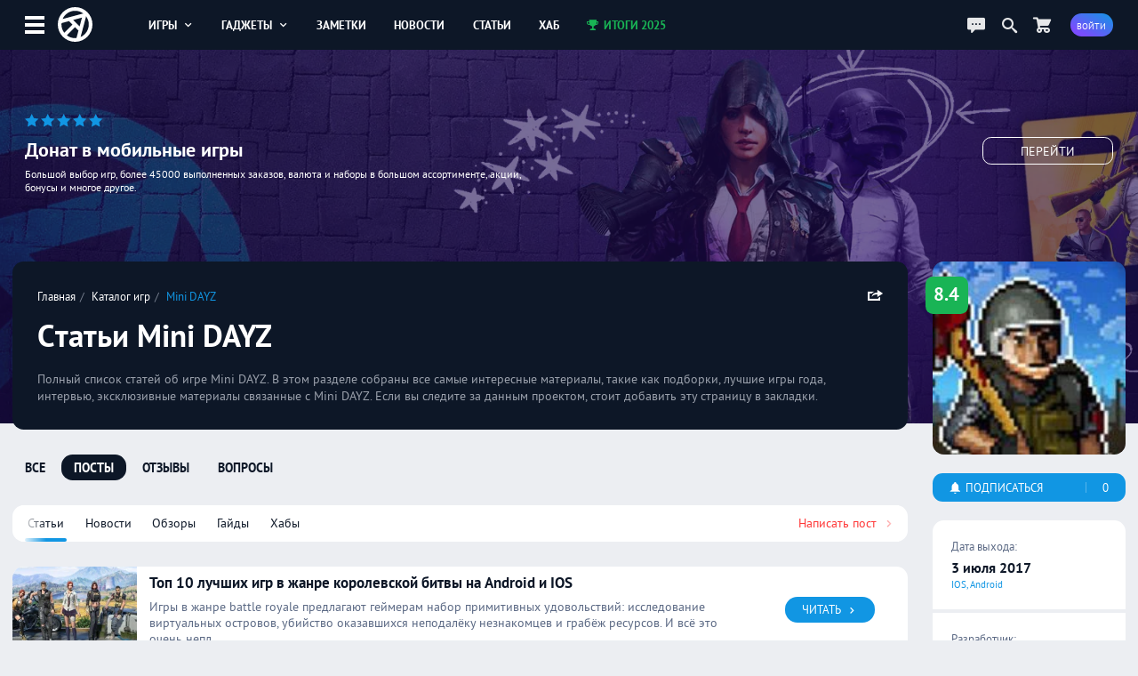

--- FILE ---
content_type: text/html; charset=UTF-8
request_url: https://app-time.ru/games/mini-dayz/article
body_size: 6321
content:
<!DOCTYPE html>
<html lang="ru">
<head>
<meta http-equiv="Content-Type" content="text/html; charset=UTF-8" />
<meta name="viewport" content="width=device-width, initial-scale=1.0, user-scalable=no"/>
<meta name='yandex-verification' content='62f631c7c7e4408d' />
<meta name="google-site-verification" content="6djF682RcwaUPHZebAIrzd-4K6IeNMrewJdDyZvXgBo" />
<meta property='og:type' content='website'>
<meta property='og:title' content='Лучшие статьи по Mini DAYZ'>
<meta property='og:description' content='Полный список статей об игре Mini DAYZ. В этом разделе собраны все самые интересные материалы, такие как подборки, лучшие игры года, интервью, эксклюзивные мате'>
<meta property='og:image:alt' content='Лучшие статьи по Mini DAYZ'>
<meta property='og:image:width' content='150'>
<meta property='og:image:height' content='150'>
<meta property='og:image' content='https://app-time.ru/uploads/games/cover/2016/12/21122016132959.jpg' />
<meta name='twitter:card' content='summary_large_image'>
<meta name='twitter:site' content='@apptimeru'>
<meta name='twitter:title' content='Лучшие статьи по Mini DAYZ'>
<meta name='twitter:description' content='Полный список статей об игре Mini DAYZ. В этом разделе собраны все самые интересные материалы, такие как подборки, лучшие игры года, интервью, эксклюзивные мате'>
<meta name='twitter:image' content='https://app-time.ru/uploads/games/cover/2016/12/21122016132959.jpg'>
<title>Лучшие статьи по Mini DAYZ</title>
<meta name="description" content="Полный список статей об игре Mini DAYZ. В этом разделе собраны все самые интересные материалы, такие как подборки, лучшие игры года, интервью, эксклюзивные мате" /><link rel="icon" type="image/png" href="/favicon.png" />
<link rel="preload" href="/views/apptime/fonts/ptsans/ptsans.woff2" as="font" type="font/woff2" crossorigin="anonymous">
<link rel="preload" href="/views/apptime/fonts/ptsans/ptsansbold.woff2" as="font" type="font/woff2" crossorigin="anonymous">
<link rel="preload" href="/views/apptime/fonts/ptsans/ptsansitalic.woff2" as="font" type="font/woff2" crossorigin="anonymous">
<link rel="preload" href="/views/apptime/fonts/ptsans/ptsansbolditalic.woff2" as="font" type="font/woff2" crossorigin="anonymous">
<link rel="preload" href="/views/apptime/js/script.min.js?v=3.5159" as="script">
<link rel="preload" href="/views/apptime/js/games.min.js?v=3.5159" as="script">
<link rel="preload" href="/views/apptime/js/fancyBox/jquery.fancybox.min.js?v=3.5159" as="script">
<link rel="preload" href="/views/apptime/fonts/aticons/aticons.min.css?v=3.5159" as="style" />
<link rel="preload" href="/views/apptime/css/style.css?v=3.5159" as="style" />
<link rel="preload" href="/views/apptime/css/games.css?v=3.5159" as="style">
<link rel="preload" href="/views/apptime/js/fancyBox/jquery.fancybox.min.css?v=3.5159" as="style">
<link rel="stylesheet" href="/views/apptime/fonts/aticons/aticons.min.css?v=3.5159" />
<link rel="stylesheet" href="/views/apptime/css/style.css?v=3.5159" />
<link rel='stylesheet' href='/views/apptime/css/games.css?v=3.5159' />
<link rel='stylesheet' href='/views/apptime/js/fancyBox/jquery.fancybox.min.css?v=3.5159' />
<link rel="alternate" type="application/rss+xml" title="App-Time.ru RSS Feed" href="//app-time.ru/feed" />
<link rel="canonical" href="https://app-time.ru/games/mini-dayz/article"/>
<link href="/uploads/system/icon-toucn-60.png" rel="apple-touch-icon" sizes="60x60" />
<link href="/uploads/system/icon-toucn-76.png" rel="apple-touch-icon" sizes="76x76" />
<link href="/uploads/system/icon-toucn-120.png" rel="apple-touch-icon" sizes="120x120" />
<link href="/uploads/system/icon-toucn-152.png" rel="apple-touch-icon" sizes="152x152" />
<script>window.yaContextCb=window.yaContextCb||[]</script><script src="https://yandex.ru/ads/system/context.js" async></script></head>
<body >

<div class="at-wrap">
	<div class="at_overlay"></div>
	<header class="header-main-block">
		<div class="wrap-main-header md-flexc">
		<div class="wrap-main-logo md-flexc">
			<div class="left-menu ajax-main-mob-menu"><span></span></div>
			<div class="header-logo">
				<a href="/" title="AppTime"><span></span></a>
			</div>
		</div>
		<div class="wrap-search ajax-serch-main">
			<input type="text" placeholder="Поиск..." class="ajax-search">
			<i class="icon-search3"></i>
		</div>
		<ul class="header-navigate">
			<li class="ajax-hover-menu">
				<a href="/games">Игры <i class="icon-cheveron-down ic-en"></i></a>
				<div class="hover-menu-heder md-flex">
					<div class="menu-item">
						<h5>Жанры</h5>
						<ul>
							<li><a href="/games/list/korolevskaya-bitva/all">Королевские битвы</a></li>
							<li><a href="/games/list/golovolomka/all">Головоломки</a></li>
							<li><a href="/games/list/rpg/all">RPG</a></li>
							<li><a href="/games/list/strategiya/all">Стратегии</a></li>
							<li><a href="/games/list/shuter/all">Шутеры</a></li>
							<li><a href="/games/list/all/all" class="active">Все <i class="icon-cheveron-right ic-en"></i></a></li>
						</ul>
					</div>
					<div class="menu-item">
						<h5>Разделы</h5>
						<ul>
							<li><a href="/games/list/all/all">Общий каталог игр</a></li>
							<li><a href="/games/new/all/all">Новые игры</a></li>
							<li><a href="/games/popular/all/all">Лучшие игры</a></li>
							<li><a href="/games/soft/all/all">Игры в софт-запуске</a></li>
							<li><a href="/games/beta/all/all">Бета-версии</a></li>
							<li><a href="/games" class="active">Все <i class="icon-cheveron-right ic-en"></i></a></li>
						</ul>
					</div>
					<div class="menu-item">
						<h5>Сервисы</h5>
						<ul>
							<li><a href="/games/calendar">Календарь релизов</a></li>
							<li><a href="/skidki-rasprodazhi-izmeneniya-novinki-appstore">Скидки в AppStore</a></li>
							<li><a href="/skidki-rasprodazhi-izmeneniya-novinki-google-play">Скидки в GooglePlay</a></li>
							<li><a href="/top-100-luchshih-mobilnyih-igr-po-versii-apptime">Топ 100 игр</a></li>
							<li><a href="/events/games">Игровые события</a></li>
							<li><a href="/collections" class="active">Коллекции <i class="icon-cheveron-right ic-en"></i></a></li>
						</ul>
					</div>
				</div>
			</li>
			<li class="ajax-hover-menu">
				<a href="/smart">Гаджеты <i class="icon-cheveron-down ic-en"></i></a>
				<div class="hover-menu-heder md-flex">
					<div class="menu-item">
						<h5>Каталог</h5>
						<ul>
							<li><a href="/smart/samsung">Смартфоны Samsung</a></li>
							<li><a href="/smart/apple">Смартфоны Apple</a></li>
							<li><a href="/smart/huawei">Смартфоны Huawei</a></li>
							<li><a href="/smart/xiaomi">Смартфоны Xiaomi</a></li>
							<li><a href="/smart/meizu">Смартфоны Meizu</a></li>
							<li><a href="/smart" class="active">Все <i class="icon-cheveron-right ic-en"></i></a></li>
						</ul>
					</div>
					<div class="menu-item">
						<h5>Новости</h5>
						<ul>
							<li><a href="/tag/samsung">Новости Samsung</a></li>
							<li><a href="/tag/apple">Новости Apple</a></li>
							<li><a href="/tag/huawei">Новости Huawei</a></li>
							<li><a href="/tag/sony">Новости SONY</a></li>
							<li><a href="/news/gadgets">Все новости</a></li>
							<li><a href="/news/gadgets" class="active">Все <i class="icon-cheveron-right ic-en"></i></a></li>
						</ul>
					</div>
					<div class="menu-item">
						<h5>Разделы</h5>
						<ul>
							<li><a href="/tag/podborki-gadzhetov">Подборки гаджетов</a></li>
							<li><a href="/tag/kitayskie">Китайские смартфоны</a></li>
							<li><a href="/smarttop/all/2026">Топ лучших смартфонов</a></li>
							<li><a href="/tag/kontsept">Концепты смартфонов</a></li>
							<li><a href="/smartout">Даты выхода смартфонов</a></li>
							<li><a href="/collections" class="active">Коллекции <i class="icon-cheveron-right ic-en"></i></a></li>
						</ul>
					</div>
				</div>
			</li>
			<li><a href="/notes">Заметки</a></li>
			<li><a href="/news">Новости</a></li>
			<li><a href="/article">Статьи</a></li>
			<li><a href="/hub">Хаб</a></li>
			<li><a href="/project/itogi2025" class="greenColor"><i class="icon-trophy ic-st"></i> Итоги 2025</a></li>
		</ul>
		<div class="wrap-user-controll md-flexc">
			<div class="header-chart ajax-last-comments"><i class="icon-chat anim"></i></div>
			<div class="header-search-hide ajax-search"><i class="icon-search"></i></div>
			<a href="/market" class="market-header" aria-label="Перейти в маркет"><i class="icon-cart1 anim"></i></a>							<div class="btn btn-bg-gr-blue mrad ajax-auth"><span class="text-s">Войти</span></div>
					</div>
		</div>
	</header>

				<div class="nat-br nat-br-games"><figure><img src="/uploads/rv/market_bgn.webp" alt="AppTime Маркет"></figure><div class="xxl_container wrap-brandgames-info"><div class="star-brand" style="color:#1196e3"><i class="icon-star-full"></i><i class="icon-star-full"></i><i class="icon-star-full"></i><i class="icon-star-full"></i><i class="icon-star-full"></i></div><h4>Донат в мобильные игры</h4><div class="dopinfo">Большой выбор игр, более 45000 выполненных заказов, валюта и наборы в большом ассортименте, акции, бонусы и многое другое.</div><a href="/market" class="link_more" target="_blank" rel="nofollow">Перейти</a></div><a href="/market" class="link_full" target="_blank" rel="nofollow"></a></div>	
	<div class="xxl_container">
		<aside>
			<div class="wrap-aside sticky">
				<div class="main-logo">
					<a href="/" title="AppTime"><span></span></a>
				</div>
				<ul class="wrap-menu-aside">
					<li><a href="/notes" class="anim"><i class="icon-conversation"></i> Заметки</a></li><li><a href="/skidki-rasprodazhi-izmeneniya-novinki-google-play" class="anim"><i class="icon-coin-dollar"></i> скидки</a></li><li><a href="/top-100-luchshih-mobilnyih-igr-po-versii-apptime" class="anim"><i class="icon-chart-bar"></i> топ 100</a></li><li><a href="/events/games" class="anim"><i class="icon-notifications"></i> события</a></li><li><a href="/games/calendar" class="anim"><i class="icon-calendar1"></i> календарь</a></li><li><a href="/promocodes" class="anim"><i class="icon-barcode"></i> промокоды</a></li><li><a href="/collections" class="anim"><i class="icon-gamepad1"></i> коллекции</a></li><li><a href="/market" class="anim"><i class="icon-shopping-cart"></i> маркет</a></li><li><a href="/ads" class="anim"><i class="icon-broadcast"></i> реклама</a></li><li><a href="#" class="anim ajax-swith-theme" data-type="dark"><i class='icon-brightness-up'></i> светлая</a></li>									</ul>
			</div>
			
		</aside><section class="main">
<main class="xl_container pages-games">
<div class="module module-games" data-game="1625">
	<div class="wrap-main-content md-flex">
		<div class="games-content">
			<div class="body-games body-games-pages md-block">
				<div class="top-header-games md-flexc">
					<ul class="breadcrumbs">
						<li><a href="/">Главная</a></li>
						<li><a href="/games">Каталог игр</a></li>
						<li><a href="/games/mini-dayz">Mini DAYZ</a></li>
					</ul>
											<div class="share ajax-share" data-type="right" data-id="1625" data-tp="game">
							<i class="icon-share ic-me"></i>
						</div>
								</div>
			<div class="mid-header-games">
				<h1>Cтатьи Mini DAYZ</h1>
			</div>

			<div class="wrap-decription"><p>Полный список статей об игре Mini DAYZ. В этом разделе собраны все самые интересные материалы, такие как подборки, лучшие игры года, интервью, эксклюзивные материалы связанные с Mini DAYZ. Если вы следите за данным проектом, стоит добавить эту страницу в закладки.</p></div>
		</div>

					<div class="module module-navigate">
				<ul>
					<li><a href="/games/mini-dayz">Все</a></li>
													<li><a href="/games/mini-dayz/news" class="active">Посты</a></li>
													<li><a href="/games/mini-dayz/critique" class="rew_1625 ">Отзывы</a></li>
					<li><a href="/games/mini-dayz/discussions" >Вопросы</a></li>
								</ul>
			</div>
		
		
		
		
		
		
		
					<div class="module-post">
				<div class="module-block module md-block wrapper-scroll-horizontal-group">
					<div class="wrapper-scroll-horizontal">
						<div class="wrap-scroll-horizontal simple-navigate-scroll">
							<div class="item-scroll-horizontal"><a href="/games/mini-dayz/article" class="active">Статьи</a></div>
							<div class="item-scroll-horizontal"><a href="/games/mini-dayz/news" >Новости</a></div>
							<div class="item-scroll-horizontal"><a href="/games/mini-dayz/review" >Обзоры</a></div>
							<div class="item-scroll-horizontal"><a href="/games/mini-dayz/guide" >Гайды</a></div>
							<div class="item-scroll-horizontal"><a href="/games/mini-dayz/hub" >Хабы</a></div>
						</div> 
					</div>
											<div class="item-fixed-right ajax-auth"><a href="#" class="redColor">Написать пост <i class="icon-cheveron-right ic-en"></i></a></div>
									</div>
								<div class="wrap-publications ajax-publish-game-list">
										<div class="item-publications md-flex">
						<figure>
							<img src="[data-uri]" class="lazy-load" data-src="/uploads/posts/cover/2018/05/Top-10-luchshih-igr-v-zhanre-korolevskoy-bitvyi-na-Android-i-IOS-300x150.webp" alt="Топ 10 лучших игр в жанре королевской битвы на Android и IOS">
						</figure>
						<div class="meta-post-game">
							<h4 class="ellipsis">Топ 10 лучших игр в жанре королевской битвы на Android и IOS</h4>
							<p>Игры в жанре battle royale предлагают геймерам набор примитивных удовольствий: исследование виртуальных островов, убийство оказавшихся неподалёку незнакомцев и грабёж ресурсов. И всё это очень непл...</p>
						</div>
						<span class="link-ln"><span>Читать <i class="icon-cheveron-right ic-en"></i></span></span>
						<a href="/article/top-10-luchshih-igr-v-zhanre-korolevskoy-bitvyi-na-android-i-ios" class="link"></a>
					</div>
										<div class="item-publications md-flex">
						<figure>
							<img src="[data-uri]" class="lazy-load" data-src="/uploads/posts/cover/2018/01/Top-20-luchshih-Android-igr-2017-goda-chast-1-300x150.webp" alt="Топ 20 лучших Андроид игр 2017 года: часть 1">
						</figure>
						<div class="meta-post-game">
							<h4 class="ellipsis">Топ 20 лучших Андроид игр 2017 года: часть 1</h4>
							<p>Ушедший 2017 год принёс поклонникам платформы Android немало оригинальных и смелых проектов. Ими стали качественные порты PC- и консольных игр и мобильные разработки – не менее масштабные и заслужи...</p>
						</div>
						<span class="link-ln"><span>Читать <i class="icon-cheveron-right ic-en"></i></span></span>
						<a href="/article/top-20-luchshih-android-igr-2017-goda-chast-1" class="link"></a>
					</div>
										<div class="item-publications md-flex">
						<figure>
							<img src="[data-uri]" class="lazy-load" data-src="/uploads/posts/cover/2017/07/Sovetyi-po-prohozhdeniyu-Mini-DayZ-uchimsya-vyizhivat-pravilno-300x150.webp" alt="Советы по прохождению Mini DayZ: учимся выживать правильно">
						</figure>
						<div class="meta-post-game">
							<h4 class="ellipsis">Советы по прохождению Mini DayZ: учимся выживать правильно</h4>
							<p>Bohemia Interactive решила повторить успех своего PC-шутера с элементами выживания DayZ на мобильных платформах. Их свежее творение называется Mini DayZ и предлагает игрокам однопользовательский ге...</p>
						</div>
						<span class="link-ln"><span>Читать <i class="icon-cheveron-right ic-en"></i></span></span>
						<a href="/article/sovetyi-po-prohozhdeniyu-mini-dayz-uchimsya-vyizhivat-pravilno" class="link"></a>
					</div>
										<div class="item-publications md-flex">
						<figure>
							<img src="[data-uri]" class="lazy-load" data-src="/uploads/posts/cover/2017/07/10-novinok-nedeli-Mini-DAYZ-Steampunk-Syndicate-2-i-drugie-Iyul-2017-300x150.webp" alt="10 новинок недели: Mini DAYZ, Steampunk Syndicate 2 и другие (Июль 2017)">
						</figure>
						<div class="meta-post-game">
							<h4 class="ellipsis">10 новинок недели: Mini DAYZ, Steampunk Syndicate 2 и другие (Июль 2017)</h4>
							<p>Если лето не балует хорошей погодой, то самое время засесть на уютном диване с любимым гаджетом и побаловать себя парочкой свежих игр. После сражений Титанов можно переключиться на головоломки, сле...</p>
						</div>
						<span class="link-ln"><span>Читать <i class="icon-cheveron-right ic-en"></i></span></span>
						<a href="/article/10-novinok-nedeli-mini-dayz-steampunk-syndicate-2-i-drugie-iyul-2017" class="link"></a>
					</div>
									</div>
											</div>
			

	</div>
	<div class="game-info-column">
		<div class="wrap-fame-info">
			<figure class="main-img" data-origin="/uploads/games/cover/2016/12/21122016132959.jpg">
									<img src="/uploads/games/cover/2016/12/21122016132959-250x250.webp" itemprop='image' content="https://app-time.ru/uploads/games/cover/2016/12/21122016132959-250x250.webp" alt="Mini DAYZ">
									<div class="score greenbgColor">8.4</div>
			</figure>

			
			<div class="wrap-game-download"><div class="wrap-game-subscribe ajax-auth"><div class="btn btn-alt btn-bg-blue"><span class="alt"><i class='icon-notifications ic-st'></i> Подписаться</span><span class="alt-btn">0</span></div></div></div>

		<div class="meta-info-game md-block">
			<div class="date-out">
				<h4>Дата выхода:</h4>
																		<div class="item-date-out">
																	<div class="item-date"><a href="/games/calendar/7/2017/all"><span>3 июля 2017</span></a></div>
																<div class="item-platform">IOS, Android</div>
							</div>
														
								</div>

							<div class="meta-dev-pub">
											<h4>Разработчик:</h4>
													<a href="/games/dev/bohemia-interactive" itemprop="name" content="Bohemia Interactive" class="ellipsis">Bohemia Interactive</a>
																		
											<h4>Издатель:</h4>
													<a href="/games/dev/bohemia-interactive" itemprop='name' content="Bohemia Interactive" class="ellipsis">Bohemia Interactive</a>
															</div>
			
							<div class="genre">
					<h4>Жанры и теги:</h4>
						<ul>
																								<li><a href="/games/list/vyizhivanie/all">Выживание</a></li>
																	<li><a href="/games/list/zombi/all">Зомби игры</a></li>
																	<li><a href="/games/list/kraft/all">Игры с крафтом</a></li>
																					</ul>
				</div>
					</div>
		</div>
		</div>
		</div>
</div>
</main>
</section>
</div>
</div>

<div class='workspace'><script>window.yaContextCb.push(()=>{
                    Ya.Context.AdvManager.render({
                        'blockId': 'R-A-2775096-1',
                        'type': 'floorAd'})
                    })
                </script></div>
<footer>
    <div class="wrap-footer md-flexc">
        <div class="copyright">
            <span><i>©</i> 2013 - 2026</span>
            <span><a href="/about-us">СМИ: ФС77-81598</a></span>
            <i>16+</i>
        </div>
        <ul class="footer-top-nav">
            <li><a href="/about-us">Контакты</a></li>
            <li><a href="/ads">Реклама на сайте</a></li>
        </ul>
        <ul class="game-link">
            <li><span>Игры для:</span></li>
            <li><a href="/games/list/all/ios">iOS</a></li>
            <li><a href="/games/list/all/android">Android</a></li>
        </ul>
        <ul class="social-footer">
            <li><a href="https://vk.com/apptimeru" class="vk" target="_blank" rel="nofollow"><i class="icon-vk"></i><span>Вконтакте</span></a></li>
            <li><a href="https://twitter.com/apptimeru" class="tw" target="_blank" rel="nofollow"><i class="icon-twitter"></i><span>Twitter</span></a></li>
            <li><a href="https://www.youtube.com/c/AppTimeMedia?sub_confirmation=1" class="yt" target="_blank" rel="nofollow"><i class="icon-youtube"></i><span>YouTube</span></a></li>
            <li><a href="https://t.me/ap_time" class="tg" target="_blank" rel="nofollow"><i class="icon-telegram"></i><span>Телеграм</span></a></li>
        </ul>
    </div>
</footer>

<script type='text/javascript'>var token = "15bc172181349ab7e89e6870728113ab"; var dataLoc = 0</script>
<script type="text/javascript" src="https://ajax.googleapis.com/ajax/libs/jquery/3.5.0/jquery.min.js"></script>
<script type='text/javascript' src='/views/apptime/js/script.min.js?v=3.5159'></script>
<script type='text/javascript' src='/views/apptime/js/games.min.js?v=3.5159'></script>
<script type='text/javascript' src='/views/apptime/js/fancyBox/jquery.fancybox.min.js?v=3.5159'></script>

<!-- Yandex.Metrika counter -->
<script type="text/javascript" >
    (function (d, w, c) {
        (w[c] = w[c] || []).push(function() {
            try {
                w.yaCounter20744206 = new Ya.Metrika({
                    id:20744206,
                    clickmap:true,
                    trackLinks:true,
                    accurateTrackBounce:true
                });
            } catch(e) { }
        });

        var n = d.getElementsByTagName("script")[0],
            s = d.createElement("script"),
            f = function () { n.parentNode.insertBefore(s, n); };
        s.type = "text/javascript";
        s.async = true;
        s.src = "https://cdn.jsdelivr.net/npm/yandex-metrica-watch/watch.js";

        if (w.opera == "[object Opera]") {
            d.addEventListener("DOMContentLoaded", f, false);
        } else { f(); }
    })(document, window, "yandex_metrika_callbacks");
</script>
<noscript><div><img src="https://mc.yandex.ru/watch/20744206" style="position:absolute; left:-9999px;" alt="" /></div></noscript>
<!-- /Yandex.Metrika counter -->

<!-- Google tag (gtag.js) -->
<script async src="https://www.googletagmanager.com/gtag/js?id=G-9JX1R1QRGH"></script>
<script>
  window.dataLayer = window.dataLayer || [];
  function gtag(){dataLayer.push(arguments);}
  gtag('js', new Date());

  gtag('config', 'G-9JX1R1QRGH');
</script>
<!-- Google tag (gtag.js) -->

</body>
</html>